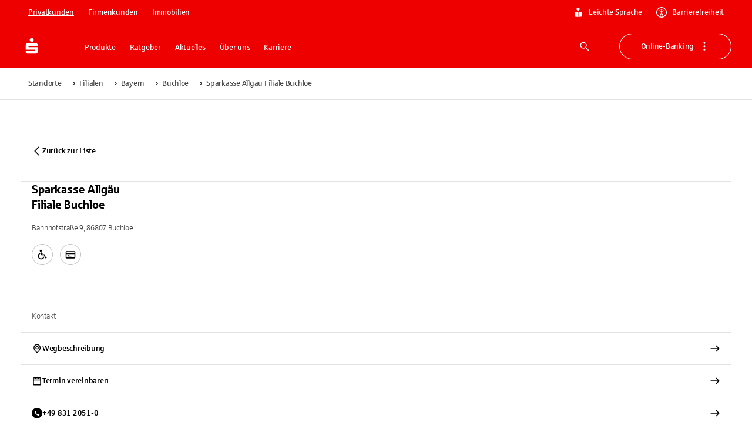

--- FILE ---
content_type: application/javascript; charset=UTF-8
request_url: https://www.sparkasse.de/_next/static/chunks/97742.d2ec2557915a3af2.js
body_size: -343
content:
try{let e="undefined"!=typeof window?window:"undefined"!=typeof global?global:"undefined"!=typeof globalThis?globalThis:"undefined"!=typeof self?self:{},d=(new e.Error).stack;d&&(e._sentryDebugIds=e._sentryDebugIds||{},e._sentryDebugIds[d]="c16ee9f7-5ec8-40dc-9649-a378ecdef640",e._sentryDebugIdIdentifier="sentry-dbid-c16ee9f7-5ec8-40dc-9649-a378ecdef640")}catch(e){}"use strict";(self.webpackChunk_N_E=self.webpackChunk_N_E||[]).push([[97742],{97742:(e,d,n)=>{n.r(d),n.d(d,{IconList:()=>f});var t=n(83011),s=n(73896);n(97323);let f=({children:e,spacing:d={xs:2,lg:3},direction:n="row",...f})=>(0,t.jsx)(s.A,{spacing:d,rowGap:d,direction:n,sx:{paddingLeft:0,maxWidth:"100%",flexWrap:"wrap",justifyContent:"center"},...f,children:e})}}]);